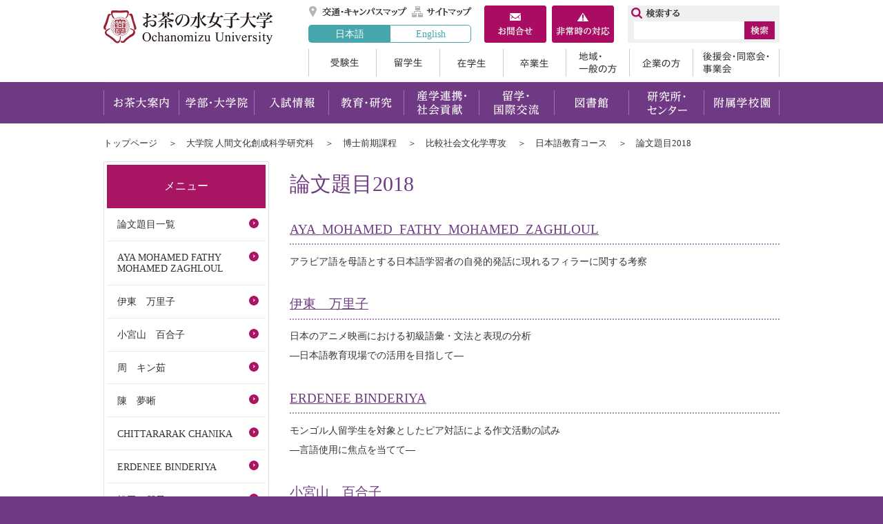

--- FILE ---
content_type: text/html
request_url: https://www.dc.ocha.ac.jp/m/c-cultures/jle/mpa2018/index.html
body_size: 13985
content:
<!doctype html>
<html lang="ja">
<head>
<meta http-equiv="X-UA-Compatible" content="IE=edge" />
<meta http-equiv="Content-Type" content="text/html; charset=UTF-8" />
<meta name="viewport" content="width=1100"/>
<title>論文題目2018 | お茶の水女子大学</title>
<meta name="Keywords" content="お茶の水女子大学,お茶の水女子大学公式ホームページ," />
<meta name="Description" content="" />
<meta name="Author" content="お茶の水女子大学" />
<meta http-equiv="Content-Script-Type" content="text/javascript" />
<meta http-equiv="Content-Style-Type" content="text/css" />
<link rel="shortcut icon" href="/share/imgs/favicon.ico">

<link rel="stylesheet" type="text/css" href="/share/style/default.css?20220728" media="all"  />
<link rel="stylesheet" type="text/css" href="/share/style/layout.css?20220728" media="all"  />
<link rel="stylesheet" type="text/css" href="/share/style/print.css?20220728" media="print"  />

<script type="text/javascript" src="/share/scripts/jquery.js"></script>
<script type="text/javascript" src="/share/scripts/jquery.easing.1.3.js"></script>
<script type="text/javascript" src="/share/scripts/jquery.cookie.js"></script>
<script type="text/javascript" src="/share/scripts/common.js"></script>
<script type="text/javascript" id="uaswitchjs"></script>
<script type="text/javascript" src="/share/scripts/jquery.bxslider.js"></script>
<script type="text/javascript" src="/share/scripts/jquery.matchheight.js"></script>
<!-- Google tag (gtag.js) -->
<script async src="https://www.googletagmanager.com/gtag/js?id=G-SKH8MRRNC6"></script>
<script>
  window.dataLayer = window.dataLayer || [];
  function gtag(){dataLayer.push(arguments);}
  gtag('js', new Date());
  gtag('config', 'G-SKH8MRRNC6');
</script>
<script type="text/javascript" src="/share/scripts/subsliderright.js"></script>
</head>
<body><!-- container -->
<div id="container" class="col2Page"><noscript>
  <p class="for_nojs">JavaScriptが無効なため一部の機能が動作しません。動作させるためにはJavaScriptを有効にしてください。またはブラウザの機能をご利用ください。</p>
  </noscript><!-- header -->
  <div id="header">
    <p id="head_point" class="for_voice"><a href="#speak_main">メインメニューをスキップして本文へ移動</a></p>
    <p id="header_logo"><a href="https://www.ocha.ac.jp/index.html"><img src="/share/imgs/hlogo.png" alt="お茶の水女子大学トップページ" /></a></p>
    <div id="header_content">
      <div id="header_utilities">
        <ul id="header_link">
          <li><a href="http://www.ocha.ac.jp/access/index.html" title="交通・キャンパスマップ">交通・キャンパスマップ</a></li>
          <li><a href="https://www.ocha.ac.jp/sitemap.html" title="サイトマップ">サイトマップ</a></li>
          <li><a href="https://www.ocha.ac.jp/about/contact.html" title="お問合せ">お問合せ</a></li>
          <li><a href="https://www.ocha.ac.jp/help/info_hijouji.html" title="非常時の対応">非常時の対応</a></li>
        </ul>
        <ul id="header_language_alternate">
          <li class="active"><a href="https://www.ocha.ac.jp/index.html">日本語</a></li>
          <li><a href="https://www.ocha.ac.jp/en/index.html">English</a></li>
        </ul>
      </div>
      <ul id="header_boxes">
        <li><a href="https://www.ocha.ac.jp/about/contact.html" title="お問合せ"><img src="/share/imgs/btn_box_contactus.png" alt="お問合せ" /></a></li>
        <li><a href="https://www.ocha.ac.jp/help/info_hijouji.html" title="非常時の対応"><img src="/share/imgs/btn_box_emergency.png" alt="非常時の対応" /></a></li>
      </ul>
      <ul id="header_boxes_sp">
        <li><a href="https://www.ao.ocha.ac.jp/application/howto/index.html" title="入試資料請求"><img src="/share/imgs/btn_box_request_sp.png" alt="入試資料請求" /></a></li>
        <li><a class="pcview" href="#" title="PCレイアウト"><img src="/share/imgs/btn_box_pcview_sp.png" alt="PCレイアウト" /></a></li>
      </ul>
<div id="header_search">
        <form class="search" name="search" method="get" action="https://www.ocha.ac.jp/search.html">
          <input type="text" size="16" class="header_searchbox" id="header_searchbox" name="q"/>
          <input type="image" class="header_searchbtn" id="header_searchbtn" alt="検索" src="/share/imgs/btn_search.png" />
          <input type="hidden" name="cx" value="005179355032878687222:kw2m9uzwncg" /> 
          <input type="hidden" name="cof" value="FORID:10" /> 
          <input type="hidden" name="ie" value="UTF-8" /> 
        </form>
       <script src="http://www.google.com/cse/brand?form=cse-search-box&amp;lang=ja" type="text/javascript"></script>
      </div>
            <ul id="header_target">
        <li><a href="https://www.ocha.ac.jp/ao/index.html">受験生</a></li>
        <li><a href="https://www.ocha.ac.jp/intl/index.html">留学生</a></li>
        <li><a href="https://www.ocha.ac.jp/campuslife/index.html">在学生</a></li>
        <li><a href="https://www.ocha.ac.jp/graduate/index.html">卒業生</a></li>
        <li><a href="https://www.ocha.ac.jp/general/index.html">地域・一般の方</a></li>
        <li><a href="https://www.ocha.ac.jp/company/index.html">企業の方</a></li>
        <li><a href="https://www.ocha.ac.jp/supporter/index.html">後援会・同窓会・事業会</a></li>
      </ul>
    </div>
  </div>   <div id="gNav">
    <p id="gNav_toggleswitch"><a href=""><span id="panel-btn"><span id="panel-btn-icon"></span></span></a></p>
    <ul>
      <li><a href="https://www.ocha.ac.jp/introduction/index.html">お茶大案内</a></li>
      <li><a href="https://www.ocha.ac.jp/education/index.html">学部・大学院</a></li>
      <li><a href="http://www.ao.ocha.ac.jp/index.html" target="_blank">入試情報</a></li>
      <li><a href="https://www.ocha.ac.jp/program/index.html">教育・研究</a></li>
      <li><a href="https://www.ocha.ac.jp/researchs/index.html">産学連携・社会貢献</a></li>
      <li><a href="https://www.ocha.ac.jp/kokusai/index.html">留学・国際交流</a></li>
      <li><a href="https://www.lib.ocha.ac.jp/" target="_blank">図書館</a></li>
      <li><a href="https://www.ocha.ac.jp/attached/index.html">研究所・センター</a></li>
      <li><a href="https://www.ocha.ac.jp/schools/index.html">附属学校園</a></li>
    </ul>
  </div><!-- contents -->
<div id="contents"><ul id="topicpath">
  <li><a href="https://www.ocha.ac.jp/index.html">トップページ</a></li>  <li><a href="/index.html">大学院 人間文化創成科学研究科</a></li>  <li><a href="/m/index.html">博士前期課程</a></li>  <li><a href="/m/c-cultures/index.html">比較社会文化学専攻</a></li>  <li><a href="/m/c-cultures/jle/index.html">日本語教育コース</a></li>  <li>論文題目2018</li></ul>
<p id="speak_main" class="for_voice">ページの本文です。</p>
<div id="second_main_visual"></div>
<!-- contentMain -->
<div id="contentsMain">
<h1>論文題目2018</h1>
<div>
  <h5><a href="/m/c-cultures/jle/mpa2018/mathesis/d007280.html">AYA&nbsp; MOHAMED&nbsp; FATHY&nbsp; MOHAMED&nbsp; ZAGHLOUL</a></h5>
<p>アラビア語を母語とする日本語学習者の自発的発話に現れるフィラーに関する考察</p>
<h5><a href="/m/c-cultures/jle/mpa2018/mathesis/d007281.html">伊東　万里子</a></h5>
<p>日本のアニメ映画における初級語彙・文法と表現の分析<br />
―日本語教育現場での活用を目指して―</p>
<h5><a href="/m/c-cultures/jle/mpa2018/mathesis/d007286.html">ERDENEE BINDERIYA</a></h5>
<p>モンゴル人留学生を対象としたピア対話による作文活動の試み<br />
―言語使用に焦点を当てて―</p>
<h5><a href="/m/c-cultures/jle/mpa2018/mathesis/d007282.html">小宮山　百合子</a></h5>
<p>来日留学生のホームステイ・ホームビジット受け入れファミリーの動機および交流活動の援助成果に及ぼす影響</p>
<h5><a href="/m/c-cultures/jle/mpa2018/mathesis/d007283.html">周　キン茹</a></h5>
<p>中国人日本語学習者の授受補助動詞の 「非用」と「過剰使用」に関する研究<br />
―学習環境が与える影響に着目して―</p>
<h5><a href="/m/c-cultures/jle/mpa2018/mathesis/d007284.html">陳　夢晰</a></h5>
<p>中国人日本語学習者の語彙的複合動詞の意味推測に影響する要因 「文脈情報」と「意味的透明性」を中心に</p>
<h5><a href="/m/c-cultures/jle/mpa2018/mathesis/d007285.html">CHITTARARAK CHANIKA</a></h5>
<p>ビジネス場面における敬語使用に関する研究<br />
―タイ日接触場面と日本語母語場面の比較から―</p>
<h5><a href="/m/c-cultures/jle/mpa2018/mathesis/d007287.html">松田　朋子</a></h5>
<p>日本生まれ日本育ち非漢字圏ルーツJSL児童生徒の漢字習得状況とその背景</p>
<h5><a href="/m/c-cultures/jle/mpa2018/mathesis/d007288.html">柳　恒嬌</a></h5>
<p>日本人配偶者を持つ在日台湾人女性の夫婦間の ストレスイベントと対処行動との関連</p>
<h5><a href="/m/c-cultures/jle/mpa2018/mathesis/d007289.html">和田　夏海</a></h5>
<p>外国人住民の医療に関する困難とニーズの対処行動に及ぼす影響</p>
</div>
</div>
<!-- contentSub -->
<div id="contentsSub" class="sidemenu">
<div id="sNav">
<ul>
    <li id="sNav_toggleswitch" class="parentLink"><div><div id="panel-btn2"><div id="panel-btn-icon2"> </div></div>メニュー</div>
<ul>  <li>
    <a href="/m/c-cultures/jle/coursemenu/thesis.html">論文題目一覧</a>
  </li>
  <li>
    <a href="/m/c-cultures/jle/mpa2018/mathesis/d007280.html">AYA  MOHAMED  FATHY  MOHAMED  ZAGHLOUL</a>
  </li>
  <li>
    <a href="/m/c-cultures/jle/mpa2018/mathesis/d007281.html">伊東　万里子</a>
  </li>
  <li>
    <a href="/m/c-cultures/jle/mpa2018/mathesis/d007282.html">小宮山　百合子</a>
  </li>
  <li>
    <a href="/m/c-cultures/jle/mpa2018/mathesis/d007283.html">周　キン茹</a>
  </li>
  <li>
    <a href="/m/c-cultures/jle/mpa2018/mathesis/d007284.html">陳　夢晰</a>
  </li>
  <li>
    <a href="/m/c-cultures/jle/mpa2018/mathesis/d007285.html">CHITTARARAK CHANIKA</a>
  </li>
  <li>
    <a href="/m/c-cultures/jle/mpa2018/mathesis/d007286.html">ERDENEE BINDERIYA</a>
  </li>
  <li>
    <a href="/m/c-cultures/jle/mpa2018/mathesis/d007287.html">松田　朋子</a>
  </li>
  <li>
    <a href="/m/c-cultures/jle/mpa2018/mathesis/d007288.html">柳　恒嬌</a>
  </li>
  <li>
    <a href="/m/c-cultures/jle/mpa2018/mathesis/d007289.html">和田　夏海</a>
  </li>
</ul>
 </li>
</ul>
</div>
<!-- sns -->      <!-- sns -->
      <ul id="sns">
        <li><a href="https://www.instagram.com/ochanomizu_univ/" target="_blank"><img alt="instagram" src="/share/imgs/ico_sns_instagram.png" /></a></li>
        <li><a href="https://www.youtube.com/@ochanomizuuniversity" target="_blank"><img alt="youtube" src="/share/imgs/ico_sns_youtube.png" /></a></li>
        <li><a href="https://www.facebook.com/ochadai/" target="_blank"><img alt="facebook" src="/share/imgs/ico_sns_facebook.png" /></a></li>
      </ul>
</div>
</div>
<div id="footer_top">
  <!-- sns_sp -->
  <ul id="sns_sp">
    <li><a target="_blank" href="https://www.facebook.com/ochadai/"><img alt="facebook" src="/share/imgs/ico_sns_facebook.png" /></a></li>
    <li><a target="_blank" href="https://twitter.com/OchadaiNews/"><img alt="twitter" src="/share/imgs/ico_sns_twitter.png" /></a></li>
  </ul>
  <!-- pagetop -->
  <div id="pagetop">
    <p><a href="#header"><img alt="ページトップへ戻る" src="/share/imgs/btn_pagetop.png" /></a></p>
  </div>
</div>

<!-- footer -->
<div id="footer">
  <div id="footer_link">
        <ul>
      <li><a href="https://www.ocha.ac.jp/limited/introduction_d/fil/Security_Policy.pdf" target="_blank">情報セキュリティポリシー</a></li>
      <li><a href="https://www.ocha.ac.jp/save_energy/index.html" >電力使用状況</a></li>
      <li><a href="https://www.ocha.ac.jp/help/oncampus.html" >教職員メニュー</a></li>
      <li><a href="https://www.ocha.ac.jp/help/about.html" >このサイトについて</a></li>
      <li><a href="https://www.ocha.ac.jp/help/sns.html" >ソーシャルメディアポリシー</a></li>
      <li><a href="https://www.ocha.ac.jp/about/individual.html" >個人情報について</a></li>
      <li><a href="https://www.ocha.ac.jp/help/privacy.html" >プライバシーポリシー</a></li>
      <li><a href="https://www.ocha.ac.jp/access/index.html" >アクセスマップ</a></li>
      <li><a href="https://www.ocha.ac.jp/sitemap.html" >サイトマップ</a></li>
      <li><a href="https://www.ocha.ac.jp/about/contact.html" >お問い合わせ</a></li>
    </ul>

  </div>

  <div id="footer_contents">
    <address>
      国立大学法人お茶の水女子大学<br />
      〒112-8610 東京都文京区大塚2-1-1<br />
            責任者：お茶の水女子大学ホームページ運営委員会委員長<br />
      E-mail：<a href="mailto:info@cc.ocha.ac.jp">info@cc.ocha.ac.jp</a>
    </address>
    <p id="footer_logo"><a href="https://www.ocha.ac.jp/index.html"><img src="/share/imgs/flogo.png" alt="お茶の水女子大学トップページ" /></a></p>
      <ul id="footer_agent">
        <li><span id="pc" title="PC表示">PC表示</span></li>
        <li><span id="sp" title="スマホ表示">スマホ表示</span></li>
      </ul>
      <p id="copyright">Copyright &copy; OCHANOMIZU UNIVERSITY. All rights reserved.</p>
  </div>
</div>
<img src="/cgi-bin/view/pageview.cgi?PAGE_KIND_CD=2&amp;PAGE_NO=2606&amp;OUTPUT_FG=1" style="display:none;" alt="" width="1" height="1" />
</div></body>
</html>

--- FILE ---
content_type: text/css
request_url: https://www.dc.ocha.ac.jp/share/style/print.css?20220728
body_size: 186
content:
@charset "utf-8";

body {font-family: "ヒラギノ角ゴ Pro W3","Hiragino Kaku Gothic Pro","Osaka","ＭＳ Ｐゴシック","sans-serif";}

body {background-color:rgba(0,0,225,0);}

--- FILE ---
content_type: application/javascript
request_url: https://www.dc.ocha.ac.jp/share/scripts/subsliderright.js
body_size: 479
content:
//
///////////////////////////////////////////////////////////////////////////
//学科トップページKV mtn add
//
$(function() {
	$(window).load(function(){
		var mainSlider = $('#main_slider').bxSlider({
			auto: true,
			pause: 5000,
			speed: 1000,
			mode: 'horizontal',
			slideWidth: 705,
			pager: true,
			controls: true,
			autoHover: true,
			responsive: true,
			onSlideAfter: function() {
			mainSlider.startAuto();
			}
		});
	});
});


